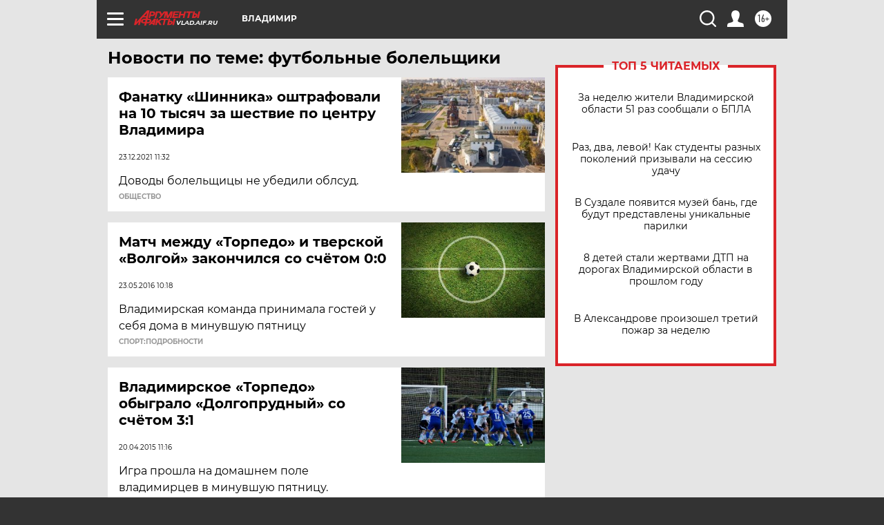

--- FILE ---
content_type: text/html
request_url: https://tns-counter.ru/nc01a**R%3Eundefined*aif_ru/ru/UTF-8/tmsec=aif_ru/828806177***
body_size: -72
content:
75A5711B6974ED19X1769270553:75A5711B6974ED19X1769270553